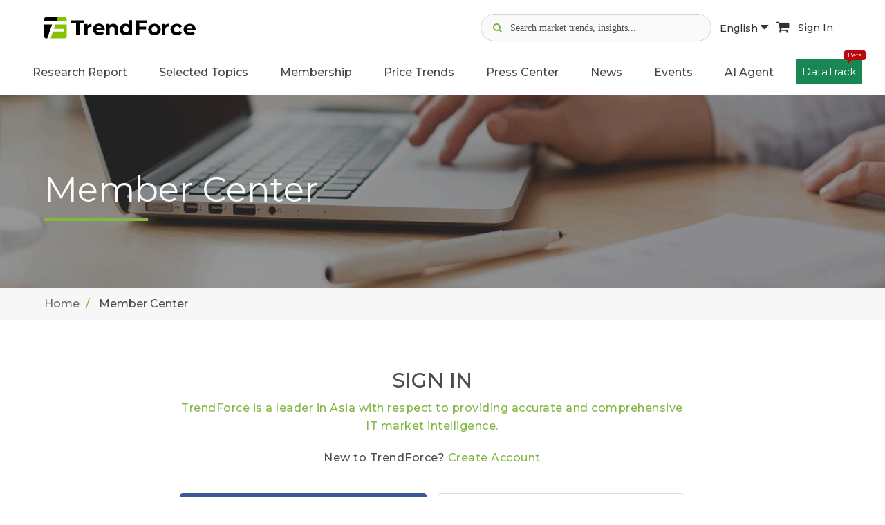

--- FILE ---
content_type: text/html; charset=utf-8
request_url: https://www.google.com/recaptcha/api2/anchor?ar=1&k=6LeXsBYmAAAAACtiRX4fJHLQYceYn-RyZWrUcURv&co=aHR0cHM6Ly93d3cudHJlbmRmb3JjZS5jb206NDQz&hl=en&v=PoyoqOPhxBO7pBk68S4YbpHZ&size=invisible&anchor-ms=20000&execute-ms=30000&cb=b8dzqyga9vow
body_size: 48766
content:
<!DOCTYPE HTML><html dir="ltr" lang="en"><head><meta http-equiv="Content-Type" content="text/html; charset=UTF-8">
<meta http-equiv="X-UA-Compatible" content="IE=edge">
<title>reCAPTCHA</title>
<style type="text/css">
/* cyrillic-ext */
@font-face {
  font-family: 'Roboto';
  font-style: normal;
  font-weight: 400;
  font-stretch: 100%;
  src: url(//fonts.gstatic.com/s/roboto/v48/KFO7CnqEu92Fr1ME7kSn66aGLdTylUAMa3GUBHMdazTgWw.woff2) format('woff2');
  unicode-range: U+0460-052F, U+1C80-1C8A, U+20B4, U+2DE0-2DFF, U+A640-A69F, U+FE2E-FE2F;
}
/* cyrillic */
@font-face {
  font-family: 'Roboto';
  font-style: normal;
  font-weight: 400;
  font-stretch: 100%;
  src: url(//fonts.gstatic.com/s/roboto/v48/KFO7CnqEu92Fr1ME7kSn66aGLdTylUAMa3iUBHMdazTgWw.woff2) format('woff2');
  unicode-range: U+0301, U+0400-045F, U+0490-0491, U+04B0-04B1, U+2116;
}
/* greek-ext */
@font-face {
  font-family: 'Roboto';
  font-style: normal;
  font-weight: 400;
  font-stretch: 100%;
  src: url(//fonts.gstatic.com/s/roboto/v48/KFO7CnqEu92Fr1ME7kSn66aGLdTylUAMa3CUBHMdazTgWw.woff2) format('woff2');
  unicode-range: U+1F00-1FFF;
}
/* greek */
@font-face {
  font-family: 'Roboto';
  font-style: normal;
  font-weight: 400;
  font-stretch: 100%;
  src: url(//fonts.gstatic.com/s/roboto/v48/KFO7CnqEu92Fr1ME7kSn66aGLdTylUAMa3-UBHMdazTgWw.woff2) format('woff2');
  unicode-range: U+0370-0377, U+037A-037F, U+0384-038A, U+038C, U+038E-03A1, U+03A3-03FF;
}
/* math */
@font-face {
  font-family: 'Roboto';
  font-style: normal;
  font-weight: 400;
  font-stretch: 100%;
  src: url(//fonts.gstatic.com/s/roboto/v48/KFO7CnqEu92Fr1ME7kSn66aGLdTylUAMawCUBHMdazTgWw.woff2) format('woff2');
  unicode-range: U+0302-0303, U+0305, U+0307-0308, U+0310, U+0312, U+0315, U+031A, U+0326-0327, U+032C, U+032F-0330, U+0332-0333, U+0338, U+033A, U+0346, U+034D, U+0391-03A1, U+03A3-03A9, U+03B1-03C9, U+03D1, U+03D5-03D6, U+03F0-03F1, U+03F4-03F5, U+2016-2017, U+2034-2038, U+203C, U+2040, U+2043, U+2047, U+2050, U+2057, U+205F, U+2070-2071, U+2074-208E, U+2090-209C, U+20D0-20DC, U+20E1, U+20E5-20EF, U+2100-2112, U+2114-2115, U+2117-2121, U+2123-214F, U+2190, U+2192, U+2194-21AE, U+21B0-21E5, U+21F1-21F2, U+21F4-2211, U+2213-2214, U+2216-22FF, U+2308-230B, U+2310, U+2319, U+231C-2321, U+2336-237A, U+237C, U+2395, U+239B-23B7, U+23D0, U+23DC-23E1, U+2474-2475, U+25AF, U+25B3, U+25B7, U+25BD, U+25C1, U+25CA, U+25CC, U+25FB, U+266D-266F, U+27C0-27FF, U+2900-2AFF, U+2B0E-2B11, U+2B30-2B4C, U+2BFE, U+3030, U+FF5B, U+FF5D, U+1D400-1D7FF, U+1EE00-1EEFF;
}
/* symbols */
@font-face {
  font-family: 'Roboto';
  font-style: normal;
  font-weight: 400;
  font-stretch: 100%;
  src: url(//fonts.gstatic.com/s/roboto/v48/KFO7CnqEu92Fr1ME7kSn66aGLdTylUAMaxKUBHMdazTgWw.woff2) format('woff2');
  unicode-range: U+0001-000C, U+000E-001F, U+007F-009F, U+20DD-20E0, U+20E2-20E4, U+2150-218F, U+2190, U+2192, U+2194-2199, U+21AF, U+21E6-21F0, U+21F3, U+2218-2219, U+2299, U+22C4-22C6, U+2300-243F, U+2440-244A, U+2460-24FF, U+25A0-27BF, U+2800-28FF, U+2921-2922, U+2981, U+29BF, U+29EB, U+2B00-2BFF, U+4DC0-4DFF, U+FFF9-FFFB, U+10140-1018E, U+10190-1019C, U+101A0, U+101D0-101FD, U+102E0-102FB, U+10E60-10E7E, U+1D2C0-1D2D3, U+1D2E0-1D37F, U+1F000-1F0FF, U+1F100-1F1AD, U+1F1E6-1F1FF, U+1F30D-1F30F, U+1F315, U+1F31C, U+1F31E, U+1F320-1F32C, U+1F336, U+1F378, U+1F37D, U+1F382, U+1F393-1F39F, U+1F3A7-1F3A8, U+1F3AC-1F3AF, U+1F3C2, U+1F3C4-1F3C6, U+1F3CA-1F3CE, U+1F3D4-1F3E0, U+1F3ED, U+1F3F1-1F3F3, U+1F3F5-1F3F7, U+1F408, U+1F415, U+1F41F, U+1F426, U+1F43F, U+1F441-1F442, U+1F444, U+1F446-1F449, U+1F44C-1F44E, U+1F453, U+1F46A, U+1F47D, U+1F4A3, U+1F4B0, U+1F4B3, U+1F4B9, U+1F4BB, U+1F4BF, U+1F4C8-1F4CB, U+1F4D6, U+1F4DA, U+1F4DF, U+1F4E3-1F4E6, U+1F4EA-1F4ED, U+1F4F7, U+1F4F9-1F4FB, U+1F4FD-1F4FE, U+1F503, U+1F507-1F50B, U+1F50D, U+1F512-1F513, U+1F53E-1F54A, U+1F54F-1F5FA, U+1F610, U+1F650-1F67F, U+1F687, U+1F68D, U+1F691, U+1F694, U+1F698, U+1F6AD, U+1F6B2, U+1F6B9-1F6BA, U+1F6BC, U+1F6C6-1F6CF, U+1F6D3-1F6D7, U+1F6E0-1F6EA, U+1F6F0-1F6F3, U+1F6F7-1F6FC, U+1F700-1F7FF, U+1F800-1F80B, U+1F810-1F847, U+1F850-1F859, U+1F860-1F887, U+1F890-1F8AD, U+1F8B0-1F8BB, U+1F8C0-1F8C1, U+1F900-1F90B, U+1F93B, U+1F946, U+1F984, U+1F996, U+1F9E9, U+1FA00-1FA6F, U+1FA70-1FA7C, U+1FA80-1FA89, U+1FA8F-1FAC6, U+1FACE-1FADC, U+1FADF-1FAE9, U+1FAF0-1FAF8, U+1FB00-1FBFF;
}
/* vietnamese */
@font-face {
  font-family: 'Roboto';
  font-style: normal;
  font-weight: 400;
  font-stretch: 100%;
  src: url(//fonts.gstatic.com/s/roboto/v48/KFO7CnqEu92Fr1ME7kSn66aGLdTylUAMa3OUBHMdazTgWw.woff2) format('woff2');
  unicode-range: U+0102-0103, U+0110-0111, U+0128-0129, U+0168-0169, U+01A0-01A1, U+01AF-01B0, U+0300-0301, U+0303-0304, U+0308-0309, U+0323, U+0329, U+1EA0-1EF9, U+20AB;
}
/* latin-ext */
@font-face {
  font-family: 'Roboto';
  font-style: normal;
  font-weight: 400;
  font-stretch: 100%;
  src: url(//fonts.gstatic.com/s/roboto/v48/KFO7CnqEu92Fr1ME7kSn66aGLdTylUAMa3KUBHMdazTgWw.woff2) format('woff2');
  unicode-range: U+0100-02BA, U+02BD-02C5, U+02C7-02CC, U+02CE-02D7, U+02DD-02FF, U+0304, U+0308, U+0329, U+1D00-1DBF, U+1E00-1E9F, U+1EF2-1EFF, U+2020, U+20A0-20AB, U+20AD-20C0, U+2113, U+2C60-2C7F, U+A720-A7FF;
}
/* latin */
@font-face {
  font-family: 'Roboto';
  font-style: normal;
  font-weight: 400;
  font-stretch: 100%;
  src: url(//fonts.gstatic.com/s/roboto/v48/KFO7CnqEu92Fr1ME7kSn66aGLdTylUAMa3yUBHMdazQ.woff2) format('woff2');
  unicode-range: U+0000-00FF, U+0131, U+0152-0153, U+02BB-02BC, U+02C6, U+02DA, U+02DC, U+0304, U+0308, U+0329, U+2000-206F, U+20AC, U+2122, U+2191, U+2193, U+2212, U+2215, U+FEFF, U+FFFD;
}
/* cyrillic-ext */
@font-face {
  font-family: 'Roboto';
  font-style: normal;
  font-weight: 500;
  font-stretch: 100%;
  src: url(//fonts.gstatic.com/s/roboto/v48/KFO7CnqEu92Fr1ME7kSn66aGLdTylUAMa3GUBHMdazTgWw.woff2) format('woff2');
  unicode-range: U+0460-052F, U+1C80-1C8A, U+20B4, U+2DE0-2DFF, U+A640-A69F, U+FE2E-FE2F;
}
/* cyrillic */
@font-face {
  font-family: 'Roboto';
  font-style: normal;
  font-weight: 500;
  font-stretch: 100%;
  src: url(//fonts.gstatic.com/s/roboto/v48/KFO7CnqEu92Fr1ME7kSn66aGLdTylUAMa3iUBHMdazTgWw.woff2) format('woff2');
  unicode-range: U+0301, U+0400-045F, U+0490-0491, U+04B0-04B1, U+2116;
}
/* greek-ext */
@font-face {
  font-family: 'Roboto';
  font-style: normal;
  font-weight: 500;
  font-stretch: 100%;
  src: url(//fonts.gstatic.com/s/roboto/v48/KFO7CnqEu92Fr1ME7kSn66aGLdTylUAMa3CUBHMdazTgWw.woff2) format('woff2');
  unicode-range: U+1F00-1FFF;
}
/* greek */
@font-face {
  font-family: 'Roboto';
  font-style: normal;
  font-weight: 500;
  font-stretch: 100%;
  src: url(//fonts.gstatic.com/s/roboto/v48/KFO7CnqEu92Fr1ME7kSn66aGLdTylUAMa3-UBHMdazTgWw.woff2) format('woff2');
  unicode-range: U+0370-0377, U+037A-037F, U+0384-038A, U+038C, U+038E-03A1, U+03A3-03FF;
}
/* math */
@font-face {
  font-family: 'Roboto';
  font-style: normal;
  font-weight: 500;
  font-stretch: 100%;
  src: url(//fonts.gstatic.com/s/roboto/v48/KFO7CnqEu92Fr1ME7kSn66aGLdTylUAMawCUBHMdazTgWw.woff2) format('woff2');
  unicode-range: U+0302-0303, U+0305, U+0307-0308, U+0310, U+0312, U+0315, U+031A, U+0326-0327, U+032C, U+032F-0330, U+0332-0333, U+0338, U+033A, U+0346, U+034D, U+0391-03A1, U+03A3-03A9, U+03B1-03C9, U+03D1, U+03D5-03D6, U+03F0-03F1, U+03F4-03F5, U+2016-2017, U+2034-2038, U+203C, U+2040, U+2043, U+2047, U+2050, U+2057, U+205F, U+2070-2071, U+2074-208E, U+2090-209C, U+20D0-20DC, U+20E1, U+20E5-20EF, U+2100-2112, U+2114-2115, U+2117-2121, U+2123-214F, U+2190, U+2192, U+2194-21AE, U+21B0-21E5, U+21F1-21F2, U+21F4-2211, U+2213-2214, U+2216-22FF, U+2308-230B, U+2310, U+2319, U+231C-2321, U+2336-237A, U+237C, U+2395, U+239B-23B7, U+23D0, U+23DC-23E1, U+2474-2475, U+25AF, U+25B3, U+25B7, U+25BD, U+25C1, U+25CA, U+25CC, U+25FB, U+266D-266F, U+27C0-27FF, U+2900-2AFF, U+2B0E-2B11, U+2B30-2B4C, U+2BFE, U+3030, U+FF5B, U+FF5D, U+1D400-1D7FF, U+1EE00-1EEFF;
}
/* symbols */
@font-face {
  font-family: 'Roboto';
  font-style: normal;
  font-weight: 500;
  font-stretch: 100%;
  src: url(//fonts.gstatic.com/s/roboto/v48/KFO7CnqEu92Fr1ME7kSn66aGLdTylUAMaxKUBHMdazTgWw.woff2) format('woff2');
  unicode-range: U+0001-000C, U+000E-001F, U+007F-009F, U+20DD-20E0, U+20E2-20E4, U+2150-218F, U+2190, U+2192, U+2194-2199, U+21AF, U+21E6-21F0, U+21F3, U+2218-2219, U+2299, U+22C4-22C6, U+2300-243F, U+2440-244A, U+2460-24FF, U+25A0-27BF, U+2800-28FF, U+2921-2922, U+2981, U+29BF, U+29EB, U+2B00-2BFF, U+4DC0-4DFF, U+FFF9-FFFB, U+10140-1018E, U+10190-1019C, U+101A0, U+101D0-101FD, U+102E0-102FB, U+10E60-10E7E, U+1D2C0-1D2D3, U+1D2E0-1D37F, U+1F000-1F0FF, U+1F100-1F1AD, U+1F1E6-1F1FF, U+1F30D-1F30F, U+1F315, U+1F31C, U+1F31E, U+1F320-1F32C, U+1F336, U+1F378, U+1F37D, U+1F382, U+1F393-1F39F, U+1F3A7-1F3A8, U+1F3AC-1F3AF, U+1F3C2, U+1F3C4-1F3C6, U+1F3CA-1F3CE, U+1F3D4-1F3E0, U+1F3ED, U+1F3F1-1F3F3, U+1F3F5-1F3F7, U+1F408, U+1F415, U+1F41F, U+1F426, U+1F43F, U+1F441-1F442, U+1F444, U+1F446-1F449, U+1F44C-1F44E, U+1F453, U+1F46A, U+1F47D, U+1F4A3, U+1F4B0, U+1F4B3, U+1F4B9, U+1F4BB, U+1F4BF, U+1F4C8-1F4CB, U+1F4D6, U+1F4DA, U+1F4DF, U+1F4E3-1F4E6, U+1F4EA-1F4ED, U+1F4F7, U+1F4F9-1F4FB, U+1F4FD-1F4FE, U+1F503, U+1F507-1F50B, U+1F50D, U+1F512-1F513, U+1F53E-1F54A, U+1F54F-1F5FA, U+1F610, U+1F650-1F67F, U+1F687, U+1F68D, U+1F691, U+1F694, U+1F698, U+1F6AD, U+1F6B2, U+1F6B9-1F6BA, U+1F6BC, U+1F6C6-1F6CF, U+1F6D3-1F6D7, U+1F6E0-1F6EA, U+1F6F0-1F6F3, U+1F6F7-1F6FC, U+1F700-1F7FF, U+1F800-1F80B, U+1F810-1F847, U+1F850-1F859, U+1F860-1F887, U+1F890-1F8AD, U+1F8B0-1F8BB, U+1F8C0-1F8C1, U+1F900-1F90B, U+1F93B, U+1F946, U+1F984, U+1F996, U+1F9E9, U+1FA00-1FA6F, U+1FA70-1FA7C, U+1FA80-1FA89, U+1FA8F-1FAC6, U+1FACE-1FADC, U+1FADF-1FAE9, U+1FAF0-1FAF8, U+1FB00-1FBFF;
}
/* vietnamese */
@font-face {
  font-family: 'Roboto';
  font-style: normal;
  font-weight: 500;
  font-stretch: 100%;
  src: url(//fonts.gstatic.com/s/roboto/v48/KFO7CnqEu92Fr1ME7kSn66aGLdTylUAMa3OUBHMdazTgWw.woff2) format('woff2');
  unicode-range: U+0102-0103, U+0110-0111, U+0128-0129, U+0168-0169, U+01A0-01A1, U+01AF-01B0, U+0300-0301, U+0303-0304, U+0308-0309, U+0323, U+0329, U+1EA0-1EF9, U+20AB;
}
/* latin-ext */
@font-face {
  font-family: 'Roboto';
  font-style: normal;
  font-weight: 500;
  font-stretch: 100%;
  src: url(//fonts.gstatic.com/s/roboto/v48/KFO7CnqEu92Fr1ME7kSn66aGLdTylUAMa3KUBHMdazTgWw.woff2) format('woff2');
  unicode-range: U+0100-02BA, U+02BD-02C5, U+02C7-02CC, U+02CE-02D7, U+02DD-02FF, U+0304, U+0308, U+0329, U+1D00-1DBF, U+1E00-1E9F, U+1EF2-1EFF, U+2020, U+20A0-20AB, U+20AD-20C0, U+2113, U+2C60-2C7F, U+A720-A7FF;
}
/* latin */
@font-face {
  font-family: 'Roboto';
  font-style: normal;
  font-weight: 500;
  font-stretch: 100%;
  src: url(//fonts.gstatic.com/s/roboto/v48/KFO7CnqEu92Fr1ME7kSn66aGLdTylUAMa3yUBHMdazQ.woff2) format('woff2');
  unicode-range: U+0000-00FF, U+0131, U+0152-0153, U+02BB-02BC, U+02C6, U+02DA, U+02DC, U+0304, U+0308, U+0329, U+2000-206F, U+20AC, U+2122, U+2191, U+2193, U+2212, U+2215, U+FEFF, U+FFFD;
}
/* cyrillic-ext */
@font-face {
  font-family: 'Roboto';
  font-style: normal;
  font-weight: 900;
  font-stretch: 100%;
  src: url(//fonts.gstatic.com/s/roboto/v48/KFO7CnqEu92Fr1ME7kSn66aGLdTylUAMa3GUBHMdazTgWw.woff2) format('woff2');
  unicode-range: U+0460-052F, U+1C80-1C8A, U+20B4, U+2DE0-2DFF, U+A640-A69F, U+FE2E-FE2F;
}
/* cyrillic */
@font-face {
  font-family: 'Roboto';
  font-style: normal;
  font-weight: 900;
  font-stretch: 100%;
  src: url(//fonts.gstatic.com/s/roboto/v48/KFO7CnqEu92Fr1ME7kSn66aGLdTylUAMa3iUBHMdazTgWw.woff2) format('woff2');
  unicode-range: U+0301, U+0400-045F, U+0490-0491, U+04B0-04B1, U+2116;
}
/* greek-ext */
@font-face {
  font-family: 'Roboto';
  font-style: normal;
  font-weight: 900;
  font-stretch: 100%;
  src: url(//fonts.gstatic.com/s/roboto/v48/KFO7CnqEu92Fr1ME7kSn66aGLdTylUAMa3CUBHMdazTgWw.woff2) format('woff2');
  unicode-range: U+1F00-1FFF;
}
/* greek */
@font-face {
  font-family: 'Roboto';
  font-style: normal;
  font-weight: 900;
  font-stretch: 100%;
  src: url(//fonts.gstatic.com/s/roboto/v48/KFO7CnqEu92Fr1ME7kSn66aGLdTylUAMa3-UBHMdazTgWw.woff2) format('woff2');
  unicode-range: U+0370-0377, U+037A-037F, U+0384-038A, U+038C, U+038E-03A1, U+03A3-03FF;
}
/* math */
@font-face {
  font-family: 'Roboto';
  font-style: normal;
  font-weight: 900;
  font-stretch: 100%;
  src: url(//fonts.gstatic.com/s/roboto/v48/KFO7CnqEu92Fr1ME7kSn66aGLdTylUAMawCUBHMdazTgWw.woff2) format('woff2');
  unicode-range: U+0302-0303, U+0305, U+0307-0308, U+0310, U+0312, U+0315, U+031A, U+0326-0327, U+032C, U+032F-0330, U+0332-0333, U+0338, U+033A, U+0346, U+034D, U+0391-03A1, U+03A3-03A9, U+03B1-03C9, U+03D1, U+03D5-03D6, U+03F0-03F1, U+03F4-03F5, U+2016-2017, U+2034-2038, U+203C, U+2040, U+2043, U+2047, U+2050, U+2057, U+205F, U+2070-2071, U+2074-208E, U+2090-209C, U+20D0-20DC, U+20E1, U+20E5-20EF, U+2100-2112, U+2114-2115, U+2117-2121, U+2123-214F, U+2190, U+2192, U+2194-21AE, U+21B0-21E5, U+21F1-21F2, U+21F4-2211, U+2213-2214, U+2216-22FF, U+2308-230B, U+2310, U+2319, U+231C-2321, U+2336-237A, U+237C, U+2395, U+239B-23B7, U+23D0, U+23DC-23E1, U+2474-2475, U+25AF, U+25B3, U+25B7, U+25BD, U+25C1, U+25CA, U+25CC, U+25FB, U+266D-266F, U+27C0-27FF, U+2900-2AFF, U+2B0E-2B11, U+2B30-2B4C, U+2BFE, U+3030, U+FF5B, U+FF5D, U+1D400-1D7FF, U+1EE00-1EEFF;
}
/* symbols */
@font-face {
  font-family: 'Roboto';
  font-style: normal;
  font-weight: 900;
  font-stretch: 100%;
  src: url(//fonts.gstatic.com/s/roboto/v48/KFO7CnqEu92Fr1ME7kSn66aGLdTylUAMaxKUBHMdazTgWw.woff2) format('woff2');
  unicode-range: U+0001-000C, U+000E-001F, U+007F-009F, U+20DD-20E0, U+20E2-20E4, U+2150-218F, U+2190, U+2192, U+2194-2199, U+21AF, U+21E6-21F0, U+21F3, U+2218-2219, U+2299, U+22C4-22C6, U+2300-243F, U+2440-244A, U+2460-24FF, U+25A0-27BF, U+2800-28FF, U+2921-2922, U+2981, U+29BF, U+29EB, U+2B00-2BFF, U+4DC0-4DFF, U+FFF9-FFFB, U+10140-1018E, U+10190-1019C, U+101A0, U+101D0-101FD, U+102E0-102FB, U+10E60-10E7E, U+1D2C0-1D2D3, U+1D2E0-1D37F, U+1F000-1F0FF, U+1F100-1F1AD, U+1F1E6-1F1FF, U+1F30D-1F30F, U+1F315, U+1F31C, U+1F31E, U+1F320-1F32C, U+1F336, U+1F378, U+1F37D, U+1F382, U+1F393-1F39F, U+1F3A7-1F3A8, U+1F3AC-1F3AF, U+1F3C2, U+1F3C4-1F3C6, U+1F3CA-1F3CE, U+1F3D4-1F3E0, U+1F3ED, U+1F3F1-1F3F3, U+1F3F5-1F3F7, U+1F408, U+1F415, U+1F41F, U+1F426, U+1F43F, U+1F441-1F442, U+1F444, U+1F446-1F449, U+1F44C-1F44E, U+1F453, U+1F46A, U+1F47D, U+1F4A3, U+1F4B0, U+1F4B3, U+1F4B9, U+1F4BB, U+1F4BF, U+1F4C8-1F4CB, U+1F4D6, U+1F4DA, U+1F4DF, U+1F4E3-1F4E6, U+1F4EA-1F4ED, U+1F4F7, U+1F4F9-1F4FB, U+1F4FD-1F4FE, U+1F503, U+1F507-1F50B, U+1F50D, U+1F512-1F513, U+1F53E-1F54A, U+1F54F-1F5FA, U+1F610, U+1F650-1F67F, U+1F687, U+1F68D, U+1F691, U+1F694, U+1F698, U+1F6AD, U+1F6B2, U+1F6B9-1F6BA, U+1F6BC, U+1F6C6-1F6CF, U+1F6D3-1F6D7, U+1F6E0-1F6EA, U+1F6F0-1F6F3, U+1F6F7-1F6FC, U+1F700-1F7FF, U+1F800-1F80B, U+1F810-1F847, U+1F850-1F859, U+1F860-1F887, U+1F890-1F8AD, U+1F8B0-1F8BB, U+1F8C0-1F8C1, U+1F900-1F90B, U+1F93B, U+1F946, U+1F984, U+1F996, U+1F9E9, U+1FA00-1FA6F, U+1FA70-1FA7C, U+1FA80-1FA89, U+1FA8F-1FAC6, U+1FACE-1FADC, U+1FADF-1FAE9, U+1FAF0-1FAF8, U+1FB00-1FBFF;
}
/* vietnamese */
@font-face {
  font-family: 'Roboto';
  font-style: normal;
  font-weight: 900;
  font-stretch: 100%;
  src: url(//fonts.gstatic.com/s/roboto/v48/KFO7CnqEu92Fr1ME7kSn66aGLdTylUAMa3OUBHMdazTgWw.woff2) format('woff2');
  unicode-range: U+0102-0103, U+0110-0111, U+0128-0129, U+0168-0169, U+01A0-01A1, U+01AF-01B0, U+0300-0301, U+0303-0304, U+0308-0309, U+0323, U+0329, U+1EA0-1EF9, U+20AB;
}
/* latin-ext */
@font-face {
  font-family: 'Roboto';
  font-style: normal;
  font-weight: 900;
  font-stretch: 100%;
  src: url(//fonts.gstatic.com/s/roboto/v48/KFO7CnqEu92Fr1ME7kSn66aGLdTylUAMa3KUBHMdazTgWw.woff2) format('woff2');
  unicode-range: U+0100-02BA, U+02BD-02C5, U+02C7-02CC, U+02CE-02D7, U+02DD-02FF, U+0304, U+0308, U+0329, U+1D00-1DBF, U+1E00-1E9F, U+1EF2-1EFF, U+2020, U+20A0-20AB, U+20AD-20C0, U+2113, U+2C60-2C7F, U+A720-A7FF;
}
/* latin */
@font-face {
  font-family: 'Roboto';
  font-style: normal;
  font-weight: 900;
  font-stretch: 100%;
  src: url(//fonts.gstatic.com/s/roboto/v48/KFO7CnqEu92Fr1ME7kSn66aGLdTylUAMa3yUBHMdazQ.woff2) format('woff2');
  unicode-range: U+0000-00FF, U+0131, U+0152-0153, U+02BB-02BC, U+02C6, U+02DA, U+02DC, U+0304, U+0308, U+0329, U+2000-206F, U+20AC, U+2122, U+2191, U+2193, U+2212, U+2215, U+FEFF, U+FFFD;
}

</style>
<link rel="stylesheet" type="text/css" href="https://www.gstatic.com/recaptcha/releases/PoyoqOPhxBO7pBk68S4YbpHZ/styles__ltr.css">
<script nonce="ASv6jgWpw92MRZu5yxmL3Q" type="text/javascript">window['__recaptcha_api'] = 'https://www.google.com/recaptcha/api2/';</script>
<script type="text/javascript" src="https://www.gstatic.com/recaptcha/releases/PoyoqOPhxBO7pBk68S4YbpHZ/recaptcha__en.js" nonce="ASv6jgWpw92MRZu5yxmL3Q">
      
    </script></head>
<body><div id="rc-anchor-alert" class="rc-anchor-alert"></div>
<input type="hidden" id="recaptcha-token" value="[base64]">
<script type="text/javascript" nonce="ASv6jgWpw92MRZu5yxmL3Q">
      recaptcha.anchor.Main.init("[\x22ainput\x22,[\x22bgdata\x22,\x22\x22,\[base64]/[base64]/bmV3IFpbdF0obVswXSk6Sz09Mj9uZXcgWlt0XShtWzBdLG1bMV0pOks9PTM/bmV3IFpbdF0obVswXSxtWzFdLG1bMl0pOks9PTQ/[base64]/[base64]/[base64]/[base64]/[base64]/[base64]/[base64]/[base64]/[base64]/[base64]/[base64]/[base64]/[base64]/[base64]\\u003d\\u003d\x22,\[base64]\\u003d\x22,\x22wrMXMMOyI8OYw5nDrCXCkMOEwqHCvEDDpD0uVcO4ScKiY8Khw5gdwr/[base64]/CjEDCjsKWwrcdwrHDmkHCnFJvwqgUw7TDvAwtwoQrw7fCl0vCvRdVMW5gczh5wqrCncOLIMKIViABVMOTwp/CmsO7w63CrsOTwqkvPSnDvAUZw5AsbcOfwpHDuWbDncK3w58Ow5HCgcKmUgHCtcKKw5XDuWkAEnXChMObwoZnCFlCdMOcw73CkMOTGEYzwq/Cv8OWw5zCqMKlwrwhGMO7XMOww4Mcw5LDtnx/QB5xFcOcVGHCv8OzXmB8w47CuMKZw550HwHCoi7Cu8OlKsOWeRnCny1Qw5ggNH/DkMOaeMKDA0x2TMKDHEhTwrI8w6jCjMOFQx7Ct2pJw53DvMOTwrMNwqfDrsOWwoTDoVvDsRBjwrTCr8OHwrgHCW11w6Fgw7wtw6PCtnpbaVHCtQbDiThPHBw/DsO0W2kxwr90fyJHXS/[base64]/[base64]/CoMOzw5NNXnzCjMOjwo1xQ8Kxw4fDqVvDmVxlwqkJw5I7wqbCsHpfw7TDjnbDgcOMSFMSPGAfw7/Di3oKw4pLAyIrUABCwrFhw47ChQLDsxfCjUt3w4IcwpA3w6R/X8KoF33DlkjDn8KIwo5HGHNowq/Clhw1VcOZSsK6KMOKLl4iHsKyOT9qwpY3wqNhVcKGwrfCt8KmWcOxw5LDqnp6BQnDhl3DlsKaQXDDisObXiFRG8Omwq4EAWzCg3PCqD7DpMKvKXvCgsO4wp0rNAsTNlDDkAPCl8OgCG9Kw5F6LgXDiMKRw6oAw7AUccK5w6UwwojDhsOmw6EoH3VUcCTDvsKPHS/CusKuwqTChsOHw7sTDsO9X1cFUzXDg8OxwoUvDUHClcKWwrF0WjBbwpcVOmTDolfDt1UAwpvDllvCiMKkLsKEw78Yw6M3ciAuUi1Xw4XDlRx/w7XCmz7CvQNdaQ3DgMOycUjCv8OoRcOyw48QwoTDjkFbwrI3w51hw5vCicO3e3vCucOlwq7DiSTDm8Ouw4bDuMKdaMK5w4/DggIbH8Omw7N7PkgBwp7DtTzCvTpcU0/CkSHCin5oBsOtNTMXwr87wqxbwqzCgBnDpBbCssOSWF1QRcOadTXDilAjKEkAwrfDt8OOL0xdVMKRd8KIw6oLw4DDhsO0w5FgHC08D1pBJcOXS8KNYsKfCTvDunLDs1/Cgnd7ABwPwohPPXvDknM5BsKwwoQVQ8Ktw5IZwp1Qw7vDjsKRwrDDoWbDiEHClzlzw7BUwpPDocOIw7/CvD1DwoHDnE/Cp8Kgw4slw6TCkUzCsVRoVHEIGT/Cg8KNwpZbwqHDvi7DjsObwqYww53DmsOXFcK+LsO1NRDCimwAw6vCqcOxwq3DrcOxOsOZfyY7wodjBkjDq8Owwrd+w6zDonPCrGnClsKKfsKnw6daw4tgVkjCsV7DhgtQXB3CsiHDq8KfHDLDpVt9w5fCoMONw6fCsGRnw65XFU/CgRhCw6DDlcOFLMO7eC8ZG0TDvgPCkMO6w6HDqcOkwo/CvsO/wqFiwq/[base64]/woorw4d5R8KueUA2CcKRPsKmUnsCw4VXXFPDhMO/BcKVw6XChj/DkEjCp8O/w7nDpHF/bsOLw63CpMOhfMOiwpVRwrnDtsOJdMKabsOBw4zDvsOXAGA0wooMP8KrM8Ogw5fDscKZLBRcZsKzQ8OLw4kGwpDDosOUGcKOX8KwPUHDrcKewolSQcKlMxZyO8O+w4tuw7MWS8OrF8OEwqZ2woogw7bDucOcYjLDrcOGwrk1KRLDo8OQJ8OQUHvCpWPCrcO/QlAzLsK3HsKkLgw1YsOfB8OkRcKWAsO+MyQyKnx+asO5DyIRTAXDkWNDw7xwfCxqRcO4Y2LCum9aw7Jbw5FFelJCw4TCk8K2ZzNvwqlzwohKw6bCvmTDuHvCrsOfWkDCpDjClsKjIsKKw7QkRsKqOyXDksK9w6XDvEbCqV7Di3pNwr/CrxjCtcOQfcOrDyAlQyrCh8OJw747w6xqw6cVw7DDksKLL8KJSsKxw7RMUwEDcMOeFyk9w7cLB0Yrwqw/wpdAbCw1DStxwrXDgSfDgVXDgcOowpoFw63CvzPDr8OlS1vDu21fwqXCkCBlYTXDmgJTw5bDlVwmwqrCtMOyw4vDtgbCrDzCiVhjYjwUw47Csx4/wpzCncKlwqrDikNkwoc2EAXCoRZuwpLDk8OkDy/CscOkPwXCv0LCo8Kqw5/CvcKtwqrDpMOGUHbCsMKuPXQHI8KUwqLDmjANWG8MdMKDOMKbdjvCrkTCu8OPUQjCtsKOC8OYVcKJwpBiK8K/[base64]/w7vCgsKwwqfCiTvCunwqw7TCnVwMBwTDkEcQw6DCjEnDk0IkfQfDtgI/IcKlw6I0NmjDvsOmJMOww4HDksK+wojDrcKZwoISw5prw5PDqHgYFUBzOsKZwqETw5Mewq1wwqjCscOhR8KCB8O+DQBwQC8WwpwDdsK0FMOND8O7wp8mwoA2wqzCmU8IXMOtwqfCm8Onwo8two3ClGzDqcOmQMK+IlwXc2HCk8O/w5vDs8Oawp7CrSXDqjATwogBZMKwwqvDrGrCqMKVNMKcViTCksODfUclwr3DssKuWErCmhRiwqbDkU4RAV5QImpqwpBIZh9mw7XCpyBJMU3DjU/CoMOcwrlxw5LDrMOfHMOCwpcTw77Dsj9jw5DDhmvCtFJzw5c8woRJbcKlNcONfcK8w4g7w47ChgNiwrvDpwYTw7opw4ocEsOjw4VFEMKPM8OJwr1/MMKEB0jCqEDCosKyw5x/IMKiwoPCgVjDgMKAIsKhEMOcwpQ1NGBbwqUowpjClcOKwrdbw7RMPlASBULDscOzdMOcwrjCh8K1w6AKwq4NGcOIPF/CsMOmw5rCscO9w7Mdb8KtBC7ClMKfw4LDh3V/McKYDSTDqlrCmsOxKG09w5lZIMKvwpnCm152AWpbwr7CkQnCjsK4w5XCoRnCnMOHN2rCsHsuw5V3w7PCiRLDicO3wpjCoMK4eUw5IcONfFEQw6DDm8OiPCMHwqY5wp/[base64]/asOYwrPDtVcmwoAewprCmWLDhDwVw5zCqnjDkRwqLsK0JjHCtmhBF8KsPV82DsKtBsK+b1HDkgrDicOeG3tWw7F/w6UZA8K3w5jCosKeRlPCpcO5w4gEw5UFwoFUWznDr8OXwpgAw73DhwXCvHnCmcOIO8KAbT99Qxxlw7fDsz4aw6/[base64]/CkMOkwobDpTIMGBLCqi/CrXUNJAtGwqIrCsKGFk4Lw5LCpw3DrHTChMK5I8K/wr0+RsOuwoHCuHvDmxNdw6/Cu8OiJXs1woPChH1AQcK3Fk7DicOWPcOuwrlaw5UawrREwpzDggrDmMKewrAnw5fDksK9w4lOJSjCmD/Cg8OMw5xOw7HDtEzCs8OgwqbDpwxaZ8KSwqZlw5Qqw7MuQQLDulIqKWbDqMORwpTDu0VKwq1bw5I1wqTCpsOnWMK8EFDCjcO8w5HDu8ORJcOdbwfDg3BAV8KoKChFw4LDiQ3DusOZwpdQJR8Hw5EEw6/[base64]/Cs0rDmMOMw4LCu8OVDcOnPsOuY8OcwozDlsOHRMKSw43CvcKNwp9/XTDDklTDhlJXw4BhJsObwoBZdsOxw6EwM8KpR8OAw6w2wrs7cjHCuMKMeTXDsDvCnxDCvcK2LcOCwq8UwqPDjx1LIDMsw45Zw7YWa8KxdhTDhjJZVkvDmcKcwp9hdsKaTcK1wrYNZMO4w7B0NyYBwpDDscKiPlHDusOgwofDjMKQdy5xw6xvTgZyCFrDngF1S25/[base64]/B3Axw70fdRMQc8KowpEpwpDCtMONw4fCjsOyLDtxwqrDjcOHD2Yaw5PDgX47bMKCLGl7YxbCqsOMw6nCr8O8VsO5AWgOwrd2WjjCksONQzjCtMK+FMOzQVTDgMOzNkwCZ8OgOzDDvsOCaMKTw7vCtj5pw4nClXoieMOsFsK/HEE9wpjDhmx8w7cFHQUyMEsXGMKRMHU6w7RNw7XChCUTRDTCmRfCisKeWVQPw49owppBP8O0c1F8w5HDjcK+w4saw67DuU7DisOGJSobVAkSw5cmX8Kzw6rDiCdpw7/CqRANfzHDvMOTw6nCvsOXwr4RwqPDpgNLwpjCjsOpOsKOwoYbw47DuAHDp8KZNgRVGcKtwrkcRlUQw48aC30fHsOFFMOrw4XCgcKxCRUeIjY3BsKmw41bw7JvNzLCmhEqw4LDkn0Ew79Fw6XCoEc8W1HCg8Kaw6wfKsO6wr7DsG/[base64]/DgcOwwo9TWHrDlsOZbTdREHdJwrwzJnXCp8K/U8OEHzwTwq55w6JkZMOHFsKIw7/DgcOfw5HDoH1/f8K2FyXCg0oGTFcPwrg5Y3IbDsKUFSMaVFRWI3tAT1kCB8O0QSkfwpPCvU/DrsKEwqwXw4bCq0DDlnwsJcKIw6HClR8QIcKbbW/Ck8OVw5wGw7zCiSgSw5bCscOUw4rDm8OlJ8KWwqjDp1VyP8OqwpYuwrw/wqMnJUEnO2o/LMKMwrPDgMKKN8OswonCl2xhw6PCvVo/wqpQw6AWw5ImTsOJLMOpwq46Y8OKwqEwGTxywox2Em1nw50zDsK5wr/DphDDs8K0w6jCo2nClzzClMOJe8ODYMK7woQ/wrUMEMKLw4wwRcKywro7w4LDsGHDt09fVTDDpAw6KsKBwpnCkMONfEfCinZ9woltw4hsw4PCiRU2Dy7Dk8OywrcfwpTDvsKww79PaVNLwqvDusOswp7DvsKawqcKa8KEw4zCtcKPRsO+NcOqCQAVDcOIw43DiiVewqLDmnobw5Bew5zCsxF2QcK/WMK8T8OBSsOFw7s2KcOBGADCrMKyPMKMwopbXn7Ci8K6w63DkXzDjygEb0VXGW03wqjDoEbDvEzDhcOnF0bDhSvDk1/Coj3CjMKQwr8jw401IkRXw63Cowxtw4TDpMKEwrHDl213w4bDr1lzRWZUwrk1ZsKowq/Cpl3DmVnDv8OHw4IowrtDXsOMw4jCsBkUw6xvJUY7wqJEDhUNR0dFw4dpT8KtH8KGBn1SdcKFUxvCtVfCgBHDlMKZw6/CicKcwqNIwrYbQ8OTW8OWMysLwpp/w6FnchHDsMOPaEI5wrzDk37ClArDk17CljDDssOaw7lCwoR/[base64]/VMOPwqhJwoI4wrHCpVsPTcKHwoNjRMO/wqEufXpnwqjDtcKHF8KVwqrCl8KwPMKAXirCk8OfwrJiwqvDvMKoworDrMKjAcOvNAcYw4AhOsKGTsOQfB4rwpc0KlnDtkofMlQjw7nCvcKBwro7wprDmMO8VjTCsCLDs8KAN8Kuw53CvnTDlMO+OMKdBsKIcXN8wrw+RcKLFcKIGsKZw4/DjXPDjMKcw4I0BMOiGX/DvU53wqUTDMOHGCZJRMOkwq57cEPConTDt3PCqAPCpTNBwrQgw5nDjlnCpBIMwohcw73Dqh7CpMO5CX3CikDDjsOCwqrCocONTUvCkcO6w4Z8woDCuMK/w63Dm2dSaBJfw45iw6oANSHCslw1w5LCp8OXOxRcXsOEwojCqCYtwrpDAMOjw4tCG3zDtlbCm8OIbMKtDhItGsKTw78gwofClVlhBGZGGy58w7fDrFUgw4MSwr5HMGLDk8OJwonCggYFQsKeL8KlwqccMXEEwpJGFcKmf8K8On1XER/DiMKFwp/Cm8Kce8OJw4vCjScDwrjDh8KcV8OHwolrwoDCnBAUwp/DrMKhdsO6QcKSwpDCtMOZRcONwrFCw4XDusKncx40wp/Ct1g9w65wNGBDwonDuAXCkEHDr8O7SBzCksKYaxhiQwhxwp8YF0NKUsOgAXAKDA8yJTc5HsO1H8KsU8OZKsOpwrVuPcOZfMOMc0DCkMOmBxXCqhDDg8OXKsOiUWZPfMKndQjCrsOJXMOdw7J3YcKnTE3Cq3AVGsKCwrzDlnvDn8K/MixZHRfCgm5hw5clIMKvw5LDl2puwpYUwqjCiiHCuk/[base64]/w6/DjTrCmnzClcK/SSfDrX7Diwxew5TCu8K2wr4yworDjcKUOcKww77CsMKkw6EpbMK9w7LDryLDtH7DtA/DpBXDksOvd8Khw5nDicOZwqLCncO9w4PDlzTCrMKVHcOHLwfCncOwc8OYw7IGH21/JcOdYcKPXAsZd0/DnsK2w5HCucKwwqkow5gkFDbDh3XDvmTDtcO/wqTChklTw5NwUDcbw4LDtHXDlhtgQVzDrhVaw7/DkB7Co8OjwqTCsWnCvMOqwrpswpcPw6t1wpzCg8KUw6bChG00GTlbEQIOwrTDkcKnwr3CsMKnw5PDs3zCrzEVcQMja8KXeknCng1Aw7bCvcKfC8OdwrRTAMOLwovCgsKIw44Pw5DDusOLw43Dq8KgUsKvWC/CjcKyw5nCoSHDjxbDqMKTwpLDoyFfwow0w7IDwpTCkMOlOS5yRx3Dh8K4NWrCtsKqw5rCgkQMw7jCkX3DhMKqw7LCtnLCoSsUOUUMw5bDqGnCnUl6U8OrwqsvMxTDlThWbcKVw6nCj01vwq/Cm8OsRwHCl2LDlcKAaMOaQXvCn8O3QmxdY3MmL2hPwrfDs1HCgipOw6zCjSzCgxtZAsKBwq3Dv0fDgyQsw7bDgcO7Cg/CuMOdI8OuPwAqM2jDqyRlw74ywp7DlF7DqCgWwpfDisKAW8KEPcKFw7/DrcK9w4dUWcO9FsO2f3rCtRvCm1tvD3jCtcO9wq8OSVpEw6PDtF0+UxzCumRCL8K9bgpSw6fCgnLCnlsUwr9TwpUIRQDCiMKdA08MByd/w7vDpwJUw4jDvcKQZA3CrMKkw4rDlW3Dqm/CmsKKwrzCg8Khw4cPasO5wr/Co3/Cl1jCgETCqRJBwpZgw6zDlyfDrhw/XcKHb8KvwqlPw5xtGyTCqEtFwolvXMKiIi8bw6E/wqZ9wrdNw47Dm8OMwpzDocKhwqQCw68uwpbDs8KDAgzCpcOcK8Oywr5MVsKiDgYxw41jw4bCisK/IA1nw7IDw7DCsnRgw7h7JTZsCsKJIzXCsMO5wqjDkD/CgjEZB3goMMOFE8O0wrzCuHpEMgDCsMObTMKyVRtxVlhdw5PDiVECEnQNw4fDqMOew4J4wqXDvyYnRRtQw6jDuzRFwrDDuMOUwo0dw64rcl/Cq8OJKMODw5w5KsKKw4xLYwHDqcOMWMOdY8KwWD3CjDDChl/DsjjCssKeFMOlcMKVD1zDvWDDqBDDicOtwpTCrMK9w7UeUMOrw51JLBnDj1bClkDCn1fDqCsRTFjCn8OAw67CvsOOw4DCpT4oQGLDkwFHfMOjw6DCq8Kvw5/CpCnDjEsYaGtVGTdfAWfDvhbDisKBwqLCoMO7VcOMwprCvsOCJH/CjVzDsyDCjsO0KMOlw5fCucO4w43Cv8K3ExsQwr8JwpjCgk4mwqfDpsONw4U0wrxvw4bCt8OecRnDoA/CosOdwrl1wrIeasOcw77CmXLCrsOBw5jDhcKnYyTDtMKJwqPDhHDDtcKQDzrCn2kaw4zCqsOowog4G8O9w6nCg311w5R1w6fCqcO8asOKeC/[base64]/MsO7HUsTUShJwoTCjMOLwphoU8O2woIJw5dTw53CssOaUgdIK1LCv8Oew4DCk2zDmsOPCsKVMMObGz7Dv8KqbcO3P8KYAyrDgBphWW/CrsOIG8KGw63DkMKWJsOUwo4gwrAGw77Dqyl7MVrDvjLCv2dqT8OKf8KuDMOYOcKqdcKTw6QBw67DrgLCjMO7e8ONwr/[base64]/[base64]/w7DDhz/DtmHDjEfDsXbCsTspw6Ikw7gvw75fw4HDvBs/w6Bow7nCm8OTFMKuw58hYMKPw5XChFTCjWcCT1Z1dMOeW3bCkMKsw7V4WCnCv8KeLMO4GjhawrB3EVhZPRIVwqtoSGYOw60uw4F/RcOAw5diXsOXwqjDi256TsKewonCpcKCRMOtcMKnRnrDpMO/w7cGw5sEwpFRZ8OCw6lMw7HCvMKCOMKvHH7CnMKVw4vCmcKIbMOYN8OXw54bwqwcTUNpw4DDoMO3wqXCth/DrMOaw7pIw6fDsWXCgxhCBMOwwrTDjDN8cHXDh3lqRcKXe8O5NMKWBwnDoylgw7LCuMOSTGDCmUYPYMOxCMKRwo0db0XDrwtJwq7CnGpRwpPDiR47TMK7RsOAR2HCkcOYwrzDtDzDtVgFIcOww7bDscO9UDbCp8K2D8ODw7EsW3HDmnkOwp/DsH8ow59nwpN0worCm8Kdwr3CmCA8wqLDtRxYE8OLAhEULMO8C2lZwodaw45hMxPDsFHCj8Ojw58fwqrDicOxw4YFw6l9w7wFwojCp8OXNsOkKSVAHQzCmMKIwr0Fw7vDnMKJwoNgVQNlX0wgw7hIC8KEw5ocPcK/LiQHwp3CtsOowobDq1NCw70Vwp/CgR7DrhNTJMK6w4TDu8KuwpYsGy3DtSLDnsK0wpZCwr47w41FwoAjwpkHaxbCpxFxfn0uE8KITlXDrsOnK23Cn3QbFF9Aw6RXwqnCki8JwrIpAxPCnTNyw7PCmHZKwq/[base64]/Cu07CqGVyw68oFsKJwo3DgMK5OMOkXVzDo8KLT8OEJcKRR1zCv8Otw5XCpAbDtzg9wogpfMKMwoEBwrHCiMOnChXCgsOgwocHChxaw48MZh1Iw7JldsKGw4nDmMOzO2oePDvDqcKPw6/DsWjCi8OgWsOxKWLDkcKvCk/DqDFMJxhXacKVwq3Dv8KFwqnDhB03A8KPBX/CuW4+wotCwp3CtMKsDU9cK8KXJMOaTg/DgR3Dk8O0KVZYfhsbwqfDiV/ClSHChC7DlsOFYsKLJ8KOwrDCscOWA3w1wovCoMKMNWdhwrjDpcOuwqTCqMO0acKGXEJzw58Jw7l/wozChMOhwo4HWlPDocKfwrxjWH1qwoQiMsO+VSLCowFvTXgrw6dGE8KVHcKww5cLwp91PsKJGAB3wrdiwqLDucKcfjpUw6LCncKDwqTDlMOMEV7DpGITw7zDiQRfPcKgIHEdMU3CnxfCoiNLw6xlEXRlwppJasO+Cx5gw5zCoA/Co8Oqw5JgwrvDr8OZwrfCojsba8Okwp/Cq8K9QMKycADCnhXDq2fCp8OlXMKRw4hGwp3DlxkTwpdrwpXCqX0rw4PDoEvDvMO8woLDq8KXDMOwRWxWw5/DoSAdFcOPwqckwqkDw7FZbU43d8KbwqVcAhw/w5xUworCmWsdJMK1JkxaEkrCqWXCsiN1wrFQw5jDlsOTfMK1fFcDbMO+PcK/wqEbwrg8BELDpnpdM8KwE3jCoSvCusOiwq4pZMKLY8O/w4FWw4tkw4TDmBdgwos8w7R5EMK5D21yw7/[base64]/DmcKHN1zDqwpoBMOVRyPDrzgmPMOqwr/CtsOpw4fCmsOxDWPDn8KhwpE3w7HDkhrDiDA1wpvDuFw9w63CpMOeWsKfwrrDl8KAARgVwr3Cvx8UGMOewrMMYsOiw70fRH1XGsORT8KQbGTDpispwoVdw6/CqMKPwrAjFcOjw6PClcO9w6HDkXzDgAZfw5HCqcOHwpvCgsO0F8K/wpMLKk1jS8Oqw73CgCo/OjXCj8KnXC1vw7PDnhxjw7dEZ8KcbMOUQMKAEh0jH8K8w6DDpRNgw7dWa8O8wowDSA3CtcOawqjDssOKbcOCZEnDsBBvwqEUw7VRJTrCg8KxJcOow4c3bsOOVE3Cp8OSwqPCii4Gw5NvfsK5wqhbcsKaeWR/w44+wp/CgMO7w4Ruwrgcw6AhWkzCnsK6wprDgMO3wq0HCMO9w7vDnlA6wozDtMOOwoPDhnA6F8KCwoogJRN3O8Oyw6/[base64]/CisKYdlRaDj0YdHpSK1jDsMKswq8Ow4VlHsK4bsOIw5jCkcO9GcOhwpLClEoMB8OkLGvCk3R/w7zDqSDClX9jVMOxwoZQw73CuWVbGSfDiMKQw7kTLcKmw5rDvMKeCsOmwqVbTBvCkBXDnxhrwpfCiV97AsKzMmbDqV9zw7pncsOjPMKkP8KIWUonwqM2wox6w6Alw4FYw6nDjBc/VV0TB8KPw5RONcO4wpLDucO/AMKCw6TDuiRKG8OJWMKaVi/Cn3onwpIYwrDDonx/EkIQw6rChiN+wo5lQMKcfMODRi4TKxZcwpbCn31nwpPCs2bCj0vDhsOxY0rCjkoER8OMw6p2w6EDG8O5KEsDasOMbcKAw7pCw7MtJiZgWcOYw6/Cq8OBOsK9FRHCv8KVDMOPw47DksO5w4kNw73DhsOrwpdDAi4PworDksO/HU/DtcO/SMK3wpMvGsOFS1JxQxrDhsKpc8KzwrzDmsO2UWjCqCfDqyrCsTBPHMKTI8Oqw4/DpMOTwowbwqJ7ZmFQbMOEwpM/IcOhWz7ChsKtdWzDrzkGUkdeK3LCiMKlwpB/ECXCksKKTErDil/[base64]/DlAoCw511w5DCj8Kpw7YJFMOzwqHCj8KuNWDCvsKpwpocw4RIw4keI8KIw4Vsw4QuNwLDuU/Dr8KUw707w704w43DncKMK8KfYT3DuMOGAcOUImLCscKlDxLCpWJdYxbDvw/[base64]/IcKpwqFfSx3Ci8ODJQEZwq/Cv8OZw6V2wrwtw7XCncO1c1MHUcOpQcOswpfCksOHXMOWw60lJsKewq7Dnj8dWcK5cMOlIcO8McKtBW7DtcKXSgJtNTlswqhuNB1DOsKywq1ePCpbw4Eaw4vChR/[base64]/w5sjesOeAjkbRxp0wrPCt8KFw5vDtlYXc8KWwoJMOWzDkxAAWsOHL8KqwpJFwrBnw65HwqTDtMKWDsOEccKUwqbDnm3DnFI7wrvCmsKIAMOnc8O3WcOHRMOSJsK8b8OBLwVNV8ODIgk2JEENw7ZiL8Oww7/CgsOIwpHCtkvDgxbDkMOvVMKGYCt1wokhDTl0GsOVw5ArB8OEw7nCssO4FnsXQMK2wpHCjVc1wqPCtgnCtQoOw6tPOAEvw6XDlzBDYkDChSlLw4vCiTXCq1k2w7UsMsOmw4LDuTXCksKVwo4uwprCpERjwp1VVcOfR8KJSsKnW2nCiCtDEEwWA8OEHgoHw6rCuG/Cg8K1wpjCn8KaSzMBw75qw4N1XlIFw6vDgBzCiMKxAg3CgDvCjhjCk8OZRn8fOU4bwpPCr8O9HsKrwr/Cs8OfH8KNbsKZGRTCiMKQJVfCoMOmAytXw6oxSCYWwrV7woBZOcOfwo9NwpTCtsOZw4QITkzCqXVMFnbDnVTDpcKUw6zCh8ONM8O4wr/[base64]/[base64]/[base64]/Di8KgG0YqwqPCicKvw7bDjMO7wpnCvSIPwq3CmUbCsMO3HVBhbx8WwqTCkcOiw6rChcK8w4loVCpdCk4UwqbDiE3DhnfDu8O1w5XDpsO2SW7DmTbCk8OSw5rClsKXwocvThrCqjxIRhTCh8KoED7CgQvCssODwq/DpXoLUyssw4bDlnjChjpiH3B6w7DDnhZZVxJ5OMK/dsOBLBXDlsKIaMO9w6g7THRiwpLCh8OeI8K3IgMQBMOjw4fCvzPCv3oVwrnDt8OWwqrDqMOPwpzCs8K7woEZw53DkcK9KcKmwq/Cnyl9w6wLW2jCvMK4w5jDucKhW8OqTVPDl8O6dF/DlmXDpcOZw4olF8Oaw6fDrFHClcKnUB4ZOsKPdsOQwoPDpMO4wrBSwpnCp11ewpjCscK/w5xdSMOqDMK/[base64]/DvU/DtEdhUMOtXArDp8K3K8OjwoBJwqbCp2HCjMOhwr98w798wozCqk5ed8KSMnN1wrR1w5U8wp7CtigET8KTw4VVwonChMOJwp/ClXAWD1HCmsKnwqcnw7zCuB5mQ8OeHcKDw5VFw7sHeTrDtMOWwqnCpRx1w5rCkGA3w7TDkWM/wqfDi2Fmwpp5EjnCrnzDqcK0wqDCpsKqwpJ5w5nCr8KDcEfDmcK6cMKfwrJ2wqsjw6HCshwCwr4Lw5fDkSZrwrPCo8Odwo8eYR3Dt2c/w7XCv1jDn1jCvsOXEsKxbsKjwo/[base64]/DnxPDi8OwcsK+wrfCssKXSkvCgsKwQk3DnsOKLWUCDMKsesOzwqLCpnDDmMK6wr3CpsO/wpXDsmJ3JA98wr41ZhHDlMKdw5c9w44lw5c6wpTDrsKnMjIgw6FAw63ChWbDosO7DsOoAMOUwovDncKIQ3k7w4kzWmoFKMKZw53CtSbDhMKawosOacKxWScnw4XDnUTDjxnCk0nCqMOXwplpXcOEwqfCt8K+VsKVw7lGw7fCuU/DuMO9KcKxwpUtwpNlVVwIwq3CiMOeV0lCwrg4w4TCqXxlw5gPPgQdw5QIw5rDlMOSEXgWSCbDu8OlwplsUcOzw5DCoMOEAsKCJ8OUUcK4YT/[base64]/DqX01w5nCiE4gW8KUNcO3w5LCi0/Cnk8/woUbQsOsBQp9wrI6M1vDksOtw6BfwpN9WQXCqFAiS8OUw4ZEKsOxDGDCisO/wo/DiizDsMOCwrl2wqQzWsK7NsKJw5rCpcOuf1jCo8KLw7/CkcOzHh7Ch2zCoDVZwrYfwpTCpsOxNHjDiC/DqsOwMRbDm8OVwqACc8O5wokKwpw1Pht6ZsKmJXzDocOSw4JQw5vCiMOYw44uIBbDhV/Ckx5sw6UVwoUyEzwDw7FRVTDDskkmwqDDhcK1cBxWwqhKwpQ0wrzDlDbCiDTCrcOsw6nDhsKKACNjW8KbwpnDhRTDuw5cAcOYHsOJw7k7BsOpwrvCiMK5w7zDnsKzCit8ShnDl3vDrsOWw6fCrTgUw5rDkcOHXFDCrsK4BsKqHcOSw7jCij/[base64]/CgcOUeDEvf1rDhsO5wrg4w5dFw6DDkiHCtsOSwq4hwoTDoi/DksKdPCQwHCbDm8OLWhERw5TDglHCvMOow5k3FlAOw7MKDcKnGcOCwqkbw5oKBcKpwozCuMOYPsOpwrRJGirCqStNA8KAIx7CpHUcwrLCiG4nw6JcM8KxSkHCqwbDr8OCflzChFYrw4N6CsKgTcKULWcuUA/[base64]/dy81w5jDhDTCrhp5wos4B2dlaDzDlifCr8KxBU/DtsK4woMoT8Oqwr/Do8OSw7fCrMKZwo3CoULCmHvDucOKeH3CtcOWdwLDvMORw77Ck2zDmsKVPHPDqcKOZcK/w5fClyXCky5hw5k7cX7CrMONPMKwVcOOAsKiC8KCw5w1QXTDtB/Ch8KKRsKcw7bCilHCi1EKwrzDj8OWwrXDtMKRFgnCrcOSw48qXzPCs8K4CUJKdSzDgcKvbUggLMKEe8KHacK+wr/[base64]/DlcKcdsKfZsKqw6XCrsKTwpzCrMODIMOiw4YTwpkxJ8Ofw7zCoMKvwprDscKawoXCtQlUw4/DqkNVVXXClA7Du1wqwqrCkcO8eMOSwrjClcKWw6kVQ2bCnB/CmcKQwofCoBU5wqABUsOFw7rCu8Kmw6/Ci8KQB8ORFcOnwoPCiMOJwpLCtgzCt2gGw73CoVDCgnJNw7TCrjB5w4nCmVdhw4PCmD/DqnnDhMKJOsOwMsKfb8Kow78bwrHDp3DCtMOdw5QJw64EH1kLw64CTFV+wrkdwohEw6NuwobCp8OpK8O2wq7DhsKgAsOLIg1kA8OVGwTDjDfDjWbCmMOSX8KvMMOuwrQPw4HCgnXCjcOrwpDDnMOnPmRtwoA8wqLDtsKjw744GWsnW8KJbw/[base64]/woLClcONw4TCg8KPwr5yJHfCuMOYVcOlw5TCmT9mfcKlw5duIzvClsOnwqXDpCLDosOqETDDiRDCj2doe8OkWAzDrsOww6oVwrjDoFI/EUAKFcK1wrs0SMKww58AWEHClMKqfUXDqcOhwpVRw5HDhcO2w4d0YnUzw4/Cmmh6w4tbcR8Vw7rCqMKlw6HDo8KlwqYQwprDh3QXwqzDjMKNKsOAwqVmecO/WEHChH/CusKrwr7ComVhdsO1w55WN3A/ekbCvMOcCU/DrcKsw4N6w6wSNlnDlBg/wpHDhsKRwrjCscKHwrp2VlhbHEcCJBDCmsO0BGdEw7HDhFzCmGI+w5Mhwr4/wo/Dk8OXwrk0w5vDhMKtwqXDszbDjTHDhDZIw61GEXTCosOCw4nDscKEwoLCpMOsVsK8csOdw7vChkbCkMONwpZPwqfDmlxtw57Cq8OjLmUGw7nCoHTDljfCmcO6wpHDu2EIwoR4wpPCqcOsCMONQsOUfE1lJC0ZacK5wp0ew7I1RU4zEsOrLWAWGh/DpBxcacOubjo7H8OsCVXChH7CqFUXw7FRw7bCo8Ojw4tHwp/CvWYOdRVZw4vDpMODw6DClx7DgTHDssKzwqJZw6/DhxlXwrjDvxnDo8KBwoHDmEoSw4d3wqZ5wrvCgUPDqzXDiUPDq8OUCU7Dg8KJwrvDnWNtwrooKcKKwoJxJMKdQcOQw4HCg8OgCRHDrMKDw7FXw7Rsw7jDiCoBW3TDtcKYw5/DhxIva8OkwpTCtcKxaD/CusOLwq1XXsOUw7kSKMKdw4gzNMKdCwfCpsKeD8OrUlTDj0tnw7wrbT3CtcKPwpTDksOYw4zDrcKvRkQow4bDv8OmwoY5YH7Dm8OkQn3DgsOUbWXDncOQw7AEZcKHRcOOwpAJa1rDpMKKw7fDlgPClsK8w5TCiFbDnsKDwpx/[base64]/CusKbwo/CohEPw6xww7sETFkuw6XDrMKxKhU4SMOlw5lAfcKTw5DCtjbDqMO1DcKnUsOhVsK3ZsKKwoJtwpd7w7Q7w4YswqATTx/DjVfCjHRDwrAtw4hbOSHCj8Kww4LCocOnSUvDqgvDt8KXwp3CmAgaw5nDqcK5GcKTY8KawpDDiXBqwqfCihbDusOqwrnCj8KoIMKtIRsJw5jCmz94w5wVwolqZWpgVFbDjsO2w7UVFAYRw7LDuy3DshjCkg4wARZCHS1Swpdmw5fDqcOhw4fDi8OobcO/w7Yzwp8twocdwoXDqMOPwrLDhsKfP8OKKC0zDF5uVsKHw7RFwrlxwpZ7woXDkGAsWgFMYcKYEsKyZVLCgcOTbWN+wpTCpMOKwq/[base64]/DrDLCu8OMwrrDpsOFfkzDo8O2wrzDsm3CoQEEw6TDiMKBwpwQw6sSwqzCqsKrwpPDmXnDsMKDwo/Dl1lTwo1Nw7oAw5bDssKCYMKfw7ArI8OiYMK6VE/Cv8KSwqsVw5jCiiHCphU8RCLCjxURw4LDiRM9bxTCkTXCnMO0SMKKwpcxYx/ChcKMN20+w6TCisOcw6HCkMK+VsO/wocGHn/[base64]/[base64]/[base64]/DoSEUAsOsAcOtHcK4UTjDtcK1ahnCl8Klw53Ct1rCmi41c8K2w4nCkH0iLzJxwrnDqMOiwogFwpYswqvCoRYOw73DtcOuwrYGEn/DiMKNJRAuSFnCuMKXw6FPwrB8D8KoCG7CoH9lfcKLw6bCjEJZBh4Mw47CtA0lwq4NwoTCg0bDpUMhG8K2S0TCrMO2wrZ1Tn/[base64]/CjTLCgAxDw4IJwrQcPXAEw47CrnfCv3LCh8Kaw71Aw7YWXMKdw502wrHCo8KDOVLCnMOTYMKgO8KZw5PDpsOlw6/DnCPDsxkTDUnCrQQnJ3fCu8Kjw40UwrrCiMKmwqrDmVUjwowma0fDsSgLwqHDiQbDkE53wrLDtHPDtAfCmcKFw4MEHMKAJsKaw47DocKZc2cmw7nDv8OuMDgVc8ORcB3DtWABw7/DvRFbYcOBwqsIEjbDi3lnw4jDnsOAwpYDwpJJwq7Dv8Oewp1LCHvCpR1nwpt5w5/[base64]/CjGnDrMKXbcKoMh3Dh8OKesKNDcOoaDHCksOSw6XDpB1yXsO3S8KKwp3DrWLDpMOXwqvCosKhXMK/w4DCsMONw4XDkh5VO8OwTsO3IxkRR8OBGCXDkh7DlMKHe8K1X8KCwrHDlMKYISTCjcKswr7Ckxx1w73CqhMvZcO2egoYwrvDoRDDu8KEw4HCgcOnw4AqBsKBwrzDs8KwE8K7wqc0wqHCnsKNwoPCnMKpCSo1wqNoU3TDrkbCiXXCjTbDs0DDu8OuRy0Iw5/CjnfChW8VclDCocK5HcOzw7/Cs8KKOcKTw53Du8Oow4pvdVBic0s0bgIfw5/[base64]/wr9Nw5RKJ8KkcSl3w6/CjV7CoMOfwoB2CR8BZxjCn3DDrXEXwrfCnEDCk8O0EATCt8K+CDnDk8KiFgdrw6PDm8KIw7DDpcKmfWMVdsOaw6QLLEZ0wogjJcKdSMK+w718V8KjMwYeWsO+GsKpw5DCocKZw60UdMKcBB/Ck8OxYTvDscOiwofCoTrCucO6Dgt7NsOqwqXDoU86w6nClMOsbsO6w6QNHsKPcU/CrMOxwqDCqTrDhREtwqlWURVSw5HCvgt9wppow5PCh8O8w4zCqsO7AhQZwo9zwqZvGcK4OxHChgjDlyBiw6zChMKuL8KER3ZmwoNKw7rCojtTRiYdKwhOwprDhcKgfsOXwqLCvcKEMhkFfTIDNF/DpivDrMOob3vCpMOWF8KkbcOfw5gaw5Y/wqDChVlaDMOGw7Ipd8O4w7jCvcOJDMOBdA7Co8O9c1XCqMOcAsKJw4DDjFXDjcOSw7jDp1XClT/CplDDrwEnwqxXw7U5SMOdwpAYcDVVw7LDoD3Dq8OVRcKwQHfDoMKqw5LCu2VewqwpecKtw7Q2w5xdF8KrQMKmwqxSLk0bOcOZw7peTsKew5zCksOSF8KkRcOAwpvClnUrMS5Sw4VrSkPDvTrCrVdlw4/[base64]/wqPCnsKLw6PDlm/[base64]/w6lCYMKpw6TCvsK1w5HCgk/CiyBeZWlVasOWP8OhPMOSfMOVwp9iw6IKwqQAbsKcw71/P8KZRUN2AMO3w4tgwqvDhgEjDgRAwpEww6vDrm0Jwr3CoMOqFTUcDMOvB3fClAHCpMKGVsOycRDDq3PCpMK2UMK1woJ4woXCo8KoOU3CtMOAYWFww75LTSDDv3DDkRLDgn3Csm9mw78JwowJw4A6wrEAw47DgcKrEcKUYMKbw5jDncOnwpFoXcOLDTHCmMKDw4/ChMK4woQTZFnCg1vDqcOmNSYZwp/DhsKGNB7CklTCthVLw4vCgMKxTT51ZkoYwpclw5bCijkXw5BcesOuwo0hw50/w67Ctlxuw409wqbDgFoWF8O8DMKCBCLClz98asKlwpFBwrLCvG1pwoRcwpYmeMKEwpJTw5bDocOYwqs0RlnDp3bCqcO/N1XCscO+P37CksKDw6U+QG1nHzZXwrE4ZsKMEEt3PFNAG8O9LsOow6kuSQHDj28Uw6Ulwpd5w4vCp2/Cs8OKWF40HMOiSAZPBhXCoH9bdsKJwq8/PsOuaWHDlCgXFVLDhcO3w4vCncKiw4jDvDXDncKIXRrCgsKLw7vDr8Kxw6lGClEFw69aAcOFwpNjw4sJJ8KEDTfDoMK5w5vCmsOJwovDsj19w4B9BsOkw6/DuBLDq8OrFcO7w4FCw7AEw4JZwpdAflPDjxNcwppwUcONwp12OMKLP8ONGmgYw63CqTXCtWvCrW7CjWzCrWTDs3QOaHvCok3DtxJOUsONw5k+w4wtw5tiw49twoI+YsKkdw/[base64]/DMOoP0HDi8KeXxTDuwYle8KFwpfDlsKlXcKoZDJLw4hoD8Kmw63CisKow7bCo8KuAzs9w7DCpBFvLcK9w6HChQ0TJXLDtcKBwoFJwpDDjXo3AMK3wpjDvDPDtU1Pw5/DjsOiw57DosOKw6VgXcKoU3YvfsOAZkNPCT18w6rDqyE/wqVIwp9Pw6/DiwBrwrrCjjBywrh2woJjcnPDlsKHwplFw5d2NT5uw7VDw57CosKmES8VE3zDnAPCkMOLwrvClD4IwpVHw5LDoBHCg8OMw47DgSNyw7VhwpoKKMKiwqXDqiPDvXkoSCZlw67CqCDCgQnCuwEqwqTCuSjDrmctw6x8w5rDsR/Do8KNfcKXw4jDscOMw6RPDQVGwq5hc8KDw6/Cgl7CuMKOw4gzwrvCnMK/wpPCpiZcwrbDhjteLsOWKh9dwr3Dk8Olw6zDljB/ZMOiI8KJw65VVsOlFk5KwrUDQsOCw4Z7woUHw6nChmAjw5XDscKdw5XDm8OCcUAyJ8OwBxvDmn3DmhtqwqXCuMK1wo7DnyfDgMKnAV7DocKTwr/DqcO8QBjDl2/CmQ5DwqPDrMK8IsKRWsKEw4cBwqXDg8Oxwqoxw7/CssKZw5fCnyDCoXZVTsKuwrIeOXbCkcKQw4vCn8Ohwq3ChHTCjsOcw5/[base64]/wpczwpPCkMOowrxkPjZRWMO6aEcvwq7CqA1rTT9+YMOEdcOrwp/DkAcfwrnDsitKw6XDsMONwqhHwojCh3LCoi/DrMO0fMKWEcKMw4Q5woAowqDCssOeTWZDT2LClcKYw5Zww7nCjCRrw5xKD8KbwprCg8KzQ8K9wqTDu8K/[base64]/[base64]/Ci8KaWxIuNFx6bk5WwqAIw7vCqMOqw7TCgGHCiMOybi8wwpFOcUsOw61rZVbDkCLCqSsSwpNhw7QKw4ZZw4sAw73Dggl9acO0w6/DtSo/wqrCi07DrsKSfsKawo/DjcKMwpvDn8Oow6HDpDDCrlFDw5zCsmFPO8Oew68nworCoyfDvMKIXcKPw6/DpsOHOsOrwqpIGSDDpcOMEAF9HFd5N2hpLnDCg8ODfC4sw4t5wp8zbxd/[base64]/DmH/DrMKnwo0SwozDsMOSc0LCu8K0wrzCkUhtEMKEw4wuwrHCqcKof8K2GTrCvhrCohnDokAlGMKoRi/ChMKLwoNUw4EAasKfw7PCrTfDkMK8M1XCvCUZKsKRLsKYMGPDnC/DrWTCm3sxUMOKw6PDhzETGVh0CQZsYTZYw5J/Xy7DjXrCqMO6w5XCrD8GUwTCvgB9PGbCtcO6w6g8U8K2WXwcw6ZJa0Zew4XDjcOBw73CpQJUwrR3WWIfwopiw5nCpzJJwpxaOMKnw53Ci8OCw7gcw4FIMcOcwqPDusKiZsO4wo7DpGbDlw/ChsOPwoLDhxQCIg9ewofDiwTDocOOLyPCtjpnw6LDpiDChAoTw5Z5wrbDg8OYwrZmwpDDqinDtMOhwrkCElQCwrsNdcKzwqnCrTjDs1PCuUPCksOew5smwo/CgcOhw6zCuz9PPMKRwqLDr8Krwp4wMkjDssONwqYKQ8KMw53Cn8O/w43Dq8Kow7zDoT/DhMOPwqJ+w6ttw7ZACMOxccKvwrpmAcKUw4zDicODw7kIazc7ehzDnxvCow/DomzCkFkoZsKRYsOyNcKGfwNpw48eCGPCjSfCu8OZNsOtw5TCv3tAwpdTLMKZN8Kewp8RcMKeYcKpOSFbwpZ6TiFgdMO4w5nChTLCkzQTw5bDocKeNsKfw5XCmx/[base64]/[base64]/DqsO0wpPDsUxLZcKow5bDo0Zaw6A5bMOrw5tTB8OqLwlyw6g+QsOwNjQrw7wKw6Jiw7BEQyROCiXDpsOOAVzCixEPw4rDi8KTw4zCq0HDr0fDncK3w5h5w6LDjHY3CcOgw7V9w5/ClQ3CjkTDr8Oxw7bCqU7CmsO7wrPDpnXDhcOFw6DClsKGwp/Du1oweMOkw4Uiw5XCksOdfEXCqsOUcXrDq1zDhhIxw6nDpxrDs27DqsKXHlrDlMKaw59uJMKZFg9sJAnDskhswqJcDEPDgEfDvcONw600wpdDw7xiPMOgwrdiNMKRwrE/RDcgw7jDmsK8NMKQchMBw5JJQ8Kpw61wETg/w4DDmsOCwoJuUGfCgsODB8O0wrPCoMKiwqLDuS7CrsKiOCTDr1DCgU7DkDNodcKwwpjCoBPCvHkGH1LDsxoXwpHDssKOOX4qwpBywo0Qw6XDksKMw4Fawp48wqrClcKjBcK2T8KIIMKzwqHCuMKywrUnQ8OdU397w43CgMKoUHZILGtjQmpvw73CikkORAUfSF/DnyzDoSnDoQ\\u003d\\u003d\x22],null,[\x22conf\x22,null,\x226LeXsBYmAAAAACtiRX4fJHLQYceYn-RyZWrUcURv\x22,0,null,null,null,1,[21,125,63,73,95,87,41,43,42,83,102,105,109,121],[1017145,275],0,null,null,null,null,0,null,0,null,700,1,null,0,\[base64]/76lBhnEnQkZnOKMAhk\\u003d\x22,0,0,null,null,1,null,0,0,null,null,null,0],\x22https://www.trendforce.com:443\x22,null,[3,1,1],null,null,null,1,3600,[\x22https://www.google.com/intl/en/policies/privacy/\x22,\x22https://www.google.com/intl/en/policies/terms/\x22],\x22aCz1o27Ltgheu1spj1C2RRpApRHKhhkyNFKYieX4tho\\u003d\x22,1,0,null,1,1768834575597,0,0,[208,18,67,59],null,[167,214],\x22RC-O4H73zoAN1yFOA\x22,null,null,null,null,null,\x220dAFcWeA44cQRTHuR_3BaGFWBEF4K7avfMxcazPZ8tdHGedYPs1YIq7BRrI6SJmkh_IhbhAWSwKUNpvHLmvzHTjo4PY5IQrV1Tfw\x22,1768917376121]");
    </script></body></html>

--- FILE ---
content_type: text/html; charset=utf-8
request_url: https://www.google.com/recaptcha/api2/aframe
body_size: -245
content:
<!DOCTYPE HTML><html><head><meta http-equiv="content-type" content="text/html; charset=UTF-8"></head><body><script nonce="kGvJj6FF_W1DVY-d7ZULhQ">/** Anti-fraud and anti-abuse applications only. See google.com/recaptcha */ try{var clients={'sodar':'https://pagead2.googlesyndication.com/pagead/sodar?'};window.addEventListener("message",function(a){try{if(a.source===window.parent){var b=JSON.parse(a.data);var c=clients[b['id']];if(c){var d=document.createElement('img');d.src=c+b['params']+'&rc='+(localStorage.getItem("rc::a")?sessionStorage.getItem("rc::b"):"");window.document.body.appendChild(d);sessionStorage.setItem("rc::e",parseInt(sessionStorage.getItem("rc::e")||0)+1);localStorage.setItem("rc::h",'1768830980010');}}}catch(b){}});window.parent.postMessage("_grecaptcha_ready", "*");}catch(b){}</script></body></html>